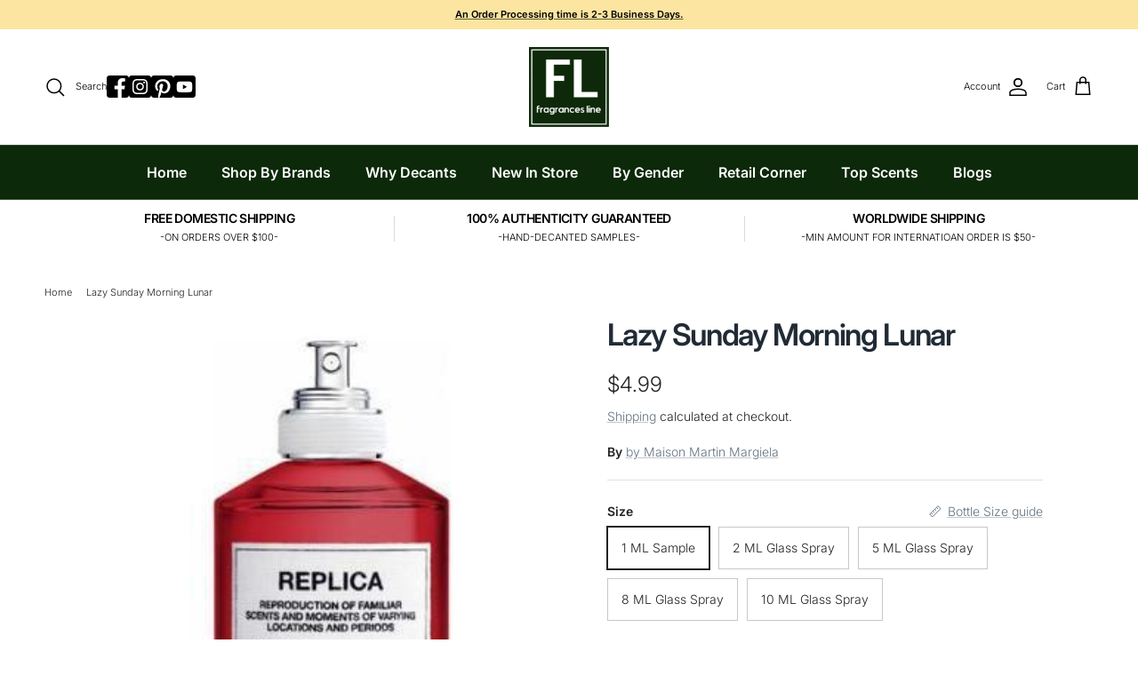

--- FILE ---
content_type: text/html; charset=UTF-8
request_url: https://zooomyapps.com/agree/ZooomyProAgreeTerms.php?jsonCode=jQuery36106414812377584052_1769750798548&shop=fragrancesline.myshopify.com&_=1769750798549
body_size: 298
content:
jQuery36106414812377584052_1769750798548({"custom_css":".zooomyterms_container { float: right; width: 88%; }","user_added_css":"","shop":"fragrancesline.myshopify.com","enable_check":"enable","checkbox_text":"I understand Fragrances Line specializes in offering hand decanted perfume samples. The original perfume bottles on the main pictures are for references, they are not for sale and exhibit the original bottles from where perfumes are decanted into smaller vials. Fragrances Line is not in any way affiliated with manufacturers of the offered decanted samples.<br>","checkbox_font_color":"#000000","checkbox_size":"17px","checkbox_link":"https:\/\/www.fragrancesline.com\/pages\/terms-of-service","checkbox_font_size":"15px","open_link":"_blank","choose_display":"with_external_text_link","click_here_text":"*You must read and accept the above terms and conditions to checkout","alert_text":"Please accept terms and conditions to continue and complete your purchase","click_here_text_color":"#FF0000","check_terms":"required"})